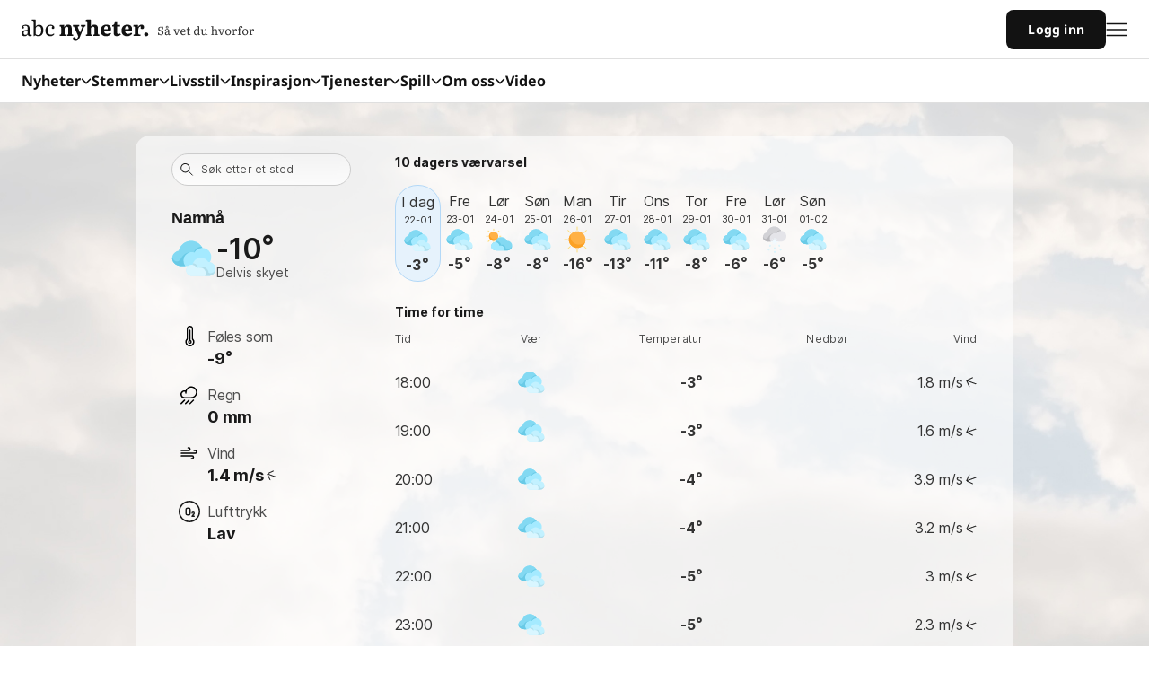

--- FILE ---
content_type: application/javascript; charset=UTF-8
request_url: https://static.abcnyheter.no/f-static/polyfills.6f851940210c8887b37c.bundle.js
body_size: 10518
content:
/*! For license information please see polyfills.6f851940210c8887b37c.bundle.js.LICENSE.txt */
!function(){var t,e={37591:function(t,e,o){"undefined"!=typeof self&&self,t.exports=function(t){function e(n){if(o[n])return o[n].exports;var r=o[n]={i:n,l:!1,exports:{}};return t[n].call(r.exports,r,r.exports,e),r.l=!0,r.exports}var o={};return e.m=t,e.c=o,e.d=function(t,o,n){e.o(t,o)||Object.defineProperty(t,o,{configurable:!1,enumerable:!0,get:n})},e.n=function(t){var o=t&&t.__esModule?function(){return t.default}:function(){return t};return e.d(o,"a",o),o},e.o=function(t,e){return Object.prototype.hasOwnProperty.call(t,e)},e.p="dist/",e(e.s=440)}({213:function(t,e,o){var n=o(214);t.exports=!n((function(){return 7!=Object.defineProperty({},"a",{get:function(){return 7}}).a}))},214:function(t,e){t.exports=function(t){try{return!!t()}catch(t){return!0}}},215:function(t,e){var o={}.hasOwnProperty;t.exports=function(t,e){return o.call(t,e)}},227:function(t,e,o){var n=o(445),r=o(310);t.exports=function(t){return n(r(t))}},228:function(t,e){t.exports=function(t){return"object"==typeof t?null!==t:"function"==typeof t}},229:function(t,e,o){var n=o(213),r=o(267),i=o(265);t.exports=n?function(t,e,o){return r.f(t,e,i(1,o))}:function(t,e,o){return t[e]=o,t}},264:function(t,e,o){var n=o(213),r=o(444),i=o(265),s=o(227),c=o(266),a=o(215),f=o(311),u=Object.getOwnPropertyDescriptor;e.f=n?u:function(t,e){if(t=s(t),e=c(e,!0),f)try{return u(t,e)}catch(t){}if(a(t,e))return i(!r.f.call(t,e),t[e])}},265:function(t,e){t.exports=function(t,e){return{enumerable:!(1&t),configurable:!(2&t),writable:!(4&t),value:e}}},266:function(t,e,o){var n=o(228);t.exports=function(t,e){if(!n(t))return t;var o,r;if(e&&"function"==typeof(o=t.toString)&&!n(r=o.call(t)))return r;if("function"==typeof(o=t.valueOf)&&!n(r=o.call(t)))return r;if(!e&&"function"==typeof(o=t.toString)&&!n(r=o.call(t)))return r;throw TypeError("Can't convert object to primitive value")}},267:function(t,e,o){var n=o(213),r=o(311),i=o(312),s=o(266),c=Object.defineProperty;e.f=n?c:function(t,e,o){if(i(t),e=s(e,!0),i(o),r)try{return c(t,e,o)}catch(t){}if("get"in o||"set"in o)throw TypeError("Accessors not supported");return"value"in o&&(t[e]=o.value),t}},268:function(t,e,o){var n=o(68),r=o(269),i=o(449),s=n["__core-js_shared__"]||r("__core-js_shared__",{});(t.exports=function(t,e){return s[t]||(s[t]=void 0!==e?e:{})})("versions",[]).push({version:"3.2.1",mode:i?"pure":"global",copyright:"© 2019 Denis Pushkarev (zloirock.ru)"})},269:function(t,e,o){var n=o(68),r=o(229);t.exports=function(t,e){try{r(n,t,e)}catch(o){n[t]=e}return e}},270:function(t,e,o){t.exports=o(68)},309:function(t,e,o){var n=o(68),r=o(264).f,i=o(229),s=o(448),c=o(269),a=o(454),f=o(461);t.exports=function(t,e){var o,u,l,p,h,d=t.target,v=t.global,g=t.stat;if(o=v?n:g?n[d]||c(d,{}):(n[d]||{}).prototype)for(u in e){if(p=e[u],l=t.noTargetGet?(h=r(o,u))&&h.value:o[u],!f(v?u:d+(g?".":"#")+u,t.forced)&&void 0!==l){if(typeof p==typeof l)continue;a(p,l)}(t.sham||l&&l.sham)&&i(p,"sham",!0),s(o,u,p,t)}}},310:function(t,e){t.exports=function(t){if(null==t)throw TypeError("Can't call method on "+t);return t}},311:function(t,e,o){var n=o(213),r=o(214),i=o(447);t.exports=!n&&!r((function(){return 7!=Object.defineProperty(i("div"),"a",{get:function(){return 7}}).a}))},312:function(t,e,o){var n=o(228);t.exports=function(t){if(!n(t))throw TypeError(String(t)+" is not an object");return t}},313:function(t,e,o){var n=o(268);t.exports=n("native-function-to-string",Function.toString)},314:function(t,e){t.exports={}},315:function(t,e,o){var n=o(455),r=o(456),i=o(460),s=o(312);t.exports=n("Reflect","ownKeys")||function(t){var e=r.f(s(t)),o=i.f;return o?e.concat(o(t)):e}},316:function(t,e,o){var n=o(215),r=o(227),i=o(457).indexOf,s=o(314);t.exports=function(t,e){var o,c=r(t),a=0,f=[];for(o in c)!n(s,o)&&n(c,o)&&f.push(o);for(;e.length>a;)n(c,o=e[a++])&&(~i(f,o)||f.push(o));return f}},317:function(t,e){var o=Math.ceil,n=Math.floor;t.exports=function(t){return isNaN(t=+t)?0:(t>0?n:o)(t)}},318:function(t,e){t.exports=["constructor","hasOwnProperty","isPrototypeOf","propertyIsEnumerable","toLocaleString","toString","valueOf"]},440:function(t,e,o){"use strict";Object.defineProperty(e,"__esModule",{value:!0});var n=o(441),r=(o.n(n),o(463));o.n(r),[Element.prototype,Document.prototype,DocumentFragment.prototype].forEach((function(t){t.hasOwnProperty("prepend")||Object.defineProperty(t,"prepend",{configurable:!0,enumerable:!0,writable:!0,value:function(){var t=Array.prototype.slice.call(arguments),e=document.createDocumentFragment();t.forEach((function(t){var o=t instanceof Node;e.appendChild(o?t:document.createTextNode(String(t)))})),this.insertBefore(e,this.firstChild)}})})),window.location.origin||(window.location.origin=window.location.protocol+"//"+window.location.hostname+(window.location.port?":"+window.location.port:""))},441:function(t,e,o){t.exports=o(442)},442:function(t,e,o){o(443);var n=o(270);t.exports=n.Object.getOwnPropertyDescriptors},443:function(t,e,o){var n=o(309),r=o(213),i=o(315),s=o(227),c=o(264),a=o(462);n({target:"Object",stat:!0,sham:!r},{getOwnPropertyDescriptors:function(t){for(var e,o,n=s(t),r=c.f,f=i(n),u={},l=0;f.length>l;)void 0!==(o=r(n,e=f[l++]))&&a(u,e,o);return u}})},444:function(t,e,o){"use strict";var n={}.propertyIsEnumerable,r=Object.getOwnPropertyDescriptor,i=r&&!n.call({1:2},1);e.f=i?function(t){var e=r(this,t);return!!e&&e.enumerable}:n},445:function(t,e,o){var n=o(214),r=o(446),i="".split;t.exports=n((function(){return!Object("z").propertyIsEnumerable(0)}))?function(t){return"String"==r(t)?i.call(t,""):Object(t)}:Object},446:function(t,e){var o={}.toString;t.exports=function(t){return o.call(t).slice(8,-1)}},447:function(t,e,o){var n=o(68),r=o(228),i=n.document,s=r(i)&&r(i.createElement);t.exports=function(t){return s?i.createElement(t):{}}},448:function(t,e,o){var n=o(68),r=o(268),i=o(229),s=o(215),c=o(269),a=o(313),f=o(450),u=f.get,l=f.enforce,p=String(a).split("toString");r("inspectSource",(function(t){return a.call(t)})),(t.exports=function(t,e,o,r){var a=!!r&&!!r.unsafe,f=!!r&&!!r.enumerable,u=!!r&&!!r.noTargetGet;"function"==typeof o&&("string"!=typeof e||s(o,"name")||i(o,"name",e),l(o).source=p.join("string"==typeof e?e:"")),t!==n?(a?!u&&t[e]&&(f=!0):delete t[e],f?t[e]=o:i(t,e,o)):f?t[e]=o:c(e,o)})(Function.prototype,"toString",(function(){return"function"==typeof this&&u(this).source||a.call(this)}))},449:function(t,e){t.exports=!1},450:function(t,e,o){var n,r,i,s=o(451),c=o(68),a=o(228),f=o(229),u=o(215),l=o(452),p=o(314),h=c.WeakMap,d=function(t){return i(t)?r(t):n(t,{})},v=function(t){return function(e){var o;if(!a(e)||(o=r(e)).type!==t)throw TypeError("Incompatible receiver, "+t+" required");return o}};if(s){var g=new h,m=g.get,y=g.has,b=g.set;n=function(t,e){return b.call(g,t,e),e},r=function(t){return m.call(g,t)||{}},i=function(t){return y.call(g,t)}}else{var w=l("state");p[w]=!0,n=function(t,e){return f(t,w,e),e},r=function(t){return u(t,w)?t[w]:{}},i=function(t){return u(t,w)}}t.exports={set:n,get:r,has:i,enforce:d,getterFor:v}},451:function(t,e,o){var n=o(68),r=o(313),i=n.WeakMap;t.exports="function"==typeof i&&/native code/.test(r.call(i))},452:function(t,e,o){var n=o(268),r=o(453),i=n("keys");t.exports=function(t){return i[t]||(i[t]=r(t))}},453:function(t,e){var o=0,n=Math.random();t.exports=function(t){return"Symbol("+String(void 0===t?"":t)+")_"+(++o+n).toString(36)}},454:function(t,e,o){var n=o(215),r=o(315),i=o(264),s=o(267);t.exports=function(t,e){for(var o=r(e),c=s.f,a=i.f,f=0;f<o.length;f++){var u=o[f];n(t,u)||c(t,u,a(e,u))}}},455:function(t,e,o){var n=o(270),r=o(68),i=function(t){return"function"==typeof t?t:void 0};t.exports=function(t,e){return arguments.length<2?i(n[t])||i(r[t]):n[t]&&n[t][e]||r[t]&&r[t][e]}},456:function(t,e,o){var n=o(316),r=o(318).concat("length","prototype");e.f=Object.getOwnPropertyNames||function(t){return n(t,r)}},457:function(t,e,o){var n=o(227),r=o(458),i=o(459),s=function(t){return function(e,o,s){var c,a=n(e),f=r(a.length),u=i(s,f);if(t&&o!=o){for(;f>u;)if((c=a[u++])!=c)return!0}else for(;f>u;u++)if((t||u in a)&&a[u]===o)return t||u||0;return!t&&-1}};t.exports={includes:s(!0),indexOf:s(!1)}},458:function(t,e,o){var n=o(317),r=Math.min;t.exports=function(t){return t>0?r(n(t),9007199254740991):0}},459:function(t,e,o){var n=o(317),r=Math.max,i=Math.min;t.exports=function(t,e){var o=n(t);return o<0?r(o+e,0):i(o,e)}},460:function(t,e){e.f=Object.getOwnPropertySymbols},461:function(t,e,o){var n=o(214),r=/#|\.prototype\./,i=function(t,e){var o=c[s(t)];return o==f||o!=a&&("function"==typeof e?n(e):!!e)},s=i.normalize=function(t){return String(t).replace(r,".").toLowerCase()},c=i.data={},a=i.NATIVE="N",f=i.POLYFILL="P";t.exports=i},462:function(t,e,o){"use strict";var n=o(266),r=o(267),i=o(265);t.exports=function(t,e,o){var s=n(e);s in t?r.f(t,s,i(0,o)):t[s]=o}},463:function(t,e,o){t.exports=o(464)},464:function(t,e,o){o(465);var n=o(270);t.exports=n.Object.keys},465:function(t,e,o){var n=o(309),r=o(466),i=o(467);n({target:"Object",stat:!0,forced:o(214)((function(){i(1)}))},{keys:function(t){return i(r(t))}})},466:function(t,e,o){var n=o(310);t.exports=function(t){return Object(n(t))}},467:function(t,e,o){var n=o(316),r=o(318);t.exports=Object.keys||function(t){return n(t,r)}},68:function(t,e){var n="object",r=function(t){return t&&t.Math==Math&&t};t.exports=r(typeof globalThis==n&&globalThis)||r(typeof window==n&&window)||r(typeof self==n&&self)||r(typeof o.g==n&&o.g)||Function("return this")()}})},74106:function(t,e,o){"use strict";o(41539),o(88674),o(66992),o(49337),o(19601),o(47941),o(38880),o(26833),o(21249);var n=o(38572),r=o(85518);if(n.Z.isBrowser()){if(r.w1){var i=o(5114);window.Stickyfill=i()}if(window.Promise||o(13867),Array.prototype.keys||o(66992),void 0===window.IntersectionObserver&&o(66337),Object.getOwnPropertyDescriptors||o(37591),Object.assign||Object.defineProperty(Object,"assign",{configurable:!0,enumerable:!1,value:function(t){if(null==t)throw new TypeError("Cannot convert first argument to object");for(var e=Object(t),o=1;o<arguments.length;o++){var n=arguments[o];if(null!=n){n=Object(n);for(var r=Object.keys(Object(n)),i=0,s=r.length;i<s;i++){var c=r[i],a=Object.getOwnPropertyDescriptor(n,c);void 0!==a&&a.enumerable&&(e[c]=n[c])}}}return e},writable:!0}),Object.values||(Object.values=function(t){return Object.keys(t).map((function(e){return t[e]}))}),"undefined"!=typeof NodeList&&NodeList.prototype&&!NodeList.prototype.forEach&&(NodeList.prototype.forEach=Array.prototype.forEach),String.prototype.normalize||(console.warn("String.prototype.normalize not supported, ommitting normalization. See polyfills.ts."),String.prototype.normalize=function(t){return"".concat(this)}),r.w1||r.G6||r.gn)o(30523).polyfill()}},8346:function(t,e,o){var n=o(71150);t.exports=n},47633:function(t,e,o){o(9170),o(66992),o(41539),o(88674),o(17922),o(34668),o(17727),o(78783);var n=o(40857);t.exports=n.Promise},13867:function(t,e,o){var n=o(8346);o(8628),o(97314),o(77479),o(96290),t.exports=n},77741:function(t,e,o){var n=o(1702)("".replace),r=String(Error("zxcasd").stack),i=/\n\s*at [^:]*:[^\n]*/,s=i.test(r);t.exports=function(t,e){if(s&&"string"==typeof t)for(;e--;)t=n(t,i,"");return t}},22914:function(t,e,o){var n=o(47293),r=o(79114);t.exports=!n((function(){var t=Error("a");return!("stack"in t)||(Object.defineProperty(t,"stack",r(1,7)),7!==t.stack)}))},58340:function(t,e,o){var n=o(70111),r=o(68880);t.exports=function(t,e){n(e)&&"cause"in e&&r(t,"cause",e.cause)}},56277:function(t,e,o){var n=o(41340);t.exports=function(t,e){return void 0===t?arguments.length<2?"":e:n(t)}},9170:function(t,e,o){"use strict";var n=o(82109),r=o(17854),i=o(47976),s=o(79518),c=o(27674),a=o(99920),f=o(70030),u=o(68880),l=o(79114),p=o(77741),h=o(58340),d=o(20408),v=o(56277),g=o(5112),m=o(22914),y=g("toStringTag"),b=r.Error,w=[].push,O=function(t,e){var o,n=arguments.length>2?arguments[2]:void 0,r=i(_,this);c?o=c(new b,r?s(this):_):(o=r?this:f(_),u(o,y,"Error")),void 0!==e&&u(o,"message",v(e)),m&&u(o,"stack",p(o.stack,1)),h(o,n);var a=[];return d(t,w,{that:a}),u(o,"errors",a),o};c?c(O,b):a(O,b,{name:!0});var _=O.prototype=f(b.prototype,{constructor:l(1,O),message:l(1,""),name:l(1,"AggregateError")});n({global:!0},{AggregateError:O})},38880:function(t,e,o){var n=o(82109),r=o(47293),i=o(45656),s=o(31236).f,c=o(19781),a=r((function(){s(1)}));n({target:"Object",stat:!0,forced:!c||a,sham:!c},{getOwnPropertyDescriptor:function(t,e){return s(i(t),e)}})},49337:function(t,e,o){var n=o(82109),r=o(19781),i=o(53887),s=o(45656),c=o(31236),a=o(86135);n({target:"Object",stat:!0,sham:!r},{getOwnPropertyDescriptors:function(t){for(var e,o,n=s(t),r=c.f,f=i(n),u={},l=0;f.length>l;)void 0!==(o=r(n,e=f[l++]))&&a(u,e,o);return u}})},26833:function(t,e,o){var n=o(82109),r=o(44699).values;n({target:"Object",stat:!0},{values:function(t){return r(t)}})},17922:function(t,e,o){"use strict";var n=o(82109),r=o(46916),i=o(19662),s=o(78523),c=o(12534),a=o(20408);n({target:"Promise",stat:!0},{allSettled:function(t){var e=this,o=s.f(e),n=o.resolve,f=o.reject,u=c((function(){var o=i(e.resolve),s=[],c=0,f=1;a(t,(function(t){var i=c++,a=!1;f++,r(o,e,t).then((function(t){a||(a=!0,s[i]={status:"fulfilled",value:t},--f||n(s))}),(function(t){a||(a=!0,s[i]={status:"rejected",reason:t},--f||n(s))}))})),--f||n(s)}));return u.error&&f(u.value),o.promise}})},34668:function(t,e,o){"use strict";var n=o(82109),r=o(19662),i=o(35005),s=o(46916),c=o(78523),a=o(12534),f=o(20408),u="No one promise resolved";n({target:"Promise",stat:!0},{any:function(t){var e=this,o=i("AggregateError"),n=c.f(e),l=n.resolve,p=n.reject,h=a((function(){var n=r(e.resolve),i=[],c=0,a=1,h=!1;f(t,(function(t){var r=c++,f=!1;a++,s(n,e,t).then((function(t){f||h||(h=!0,l(t))}),(function(t){f||h||(f=!0,i[r]=t,--a||p(new o(i,u)))}))})),--a||p(new o(i,u))}));return h.error&&p(h.value),n.promise}})},8628:function(t,e,o){o(9170)},97314:function(t,e,o){o(17922)},96290:function(t,e,o){o(34668)},77479:function(t,e,o){"use strict";var n=o(82109),r=o(78523),i=o(12534);n({target:"Promise",stat:!0,forced:!0},{try:function(t){var e=r.f(this),o=i(t);return(o.error?e.reject:e.resolve)(o.value),e.promise}})},71150:function(t,e,o){var n=o(47633);o(33948),t.exports=n},66337:function(){!function(t,e){"use strict";if("IntersectionObserver"in t&&"IntersectionObserverEntry"in t&&"intersectionRatio"in t.IntersectionObserverEntry.prototype)"isIntersecting"in t.IntersectionObserverEntry.prototype||Object.defineProperty(t.IntersectionObserverEntry.prototype,"isIntersecting",{get:function(){return this.intersectionRatio>0}});else{var o=[];r.prototype.THROTTLE_TIMEOUT=100,r.prototype.POLL_INTERVAL=null,r.prototype.USE_MUTATION_OBSERVER=!0,r.prototype.observe=function(t){if(!this._observationTargets.some((function(e){return e.element==t}))){if(!t||1!=t.nodeType)throw new Error("target must be an Element");this._registerInstance(),this._observationTargets.push({element:t,entry:null}),this._monitorIntersections(),this._checkForIntersections()}},r.prototype.unobserve=function(t){this._observationTargets=this._observationTargets.filter((function(e){return e.element!=t})),this._observationTargets.length||(this._unmonitorIntersections(),this._unregisterInstance())},r.prototype.disconnect=function(){this._observationTargets=[],this._unmonitorIntersections(),this._unregisterInstance()},r.prototype.takeRecords=function(){var t=this._queuedEntries.slice();return this._queuedEntries=[],t},r.prototype._initThresholds=function(t){var e=t||[0];return Array.isArray(e)||(e=[e]),e.sort().filter((function(t,e,o){if("number"!=typeof t||isNaN(t)||t<0||t>1)throw new Error("threshold must be a number between 0 and 1 inclusively");return t!==o[e-1]}))},r.prototype._parseRootMargin=function(t){var e=(t||"0px").split(/\s+/).map((function(t){var e=/^(-?\d*\.?\d+)(px|%)$/.exec(t);if(!e)throw new Error("rootMargin must be specified in pixels or percent");return{value:parseFloat(e[1]),unit:e[2]}}));return e[1]=e[1]||e[0],e[2]=e[2]||e[0],e[3]=e[3]||e[1],e},r.prototype._monitorIntersections=function(){this._monitoringIntersections||(this._monitoringIntersections=!0,this.POLL_INTERVAL?this._monitoringInterval=setInterval(this._checkForIntersections,this.POLL_INTERVAL):(i(t,"resize",this._checkForIntersections,!0),i(e,"scroll",this._checkForIntersections,!0),this.USE_MUTATION_OBSERVER&&"MutationObserver"in t&&(this._domObserver=new MutationObserver(this._checkForIntersections),this._domObserver.observe(e,{attributes:!0,childList:!0,characterData:!0,subtree:!0}))))},r.prototype._unmonitorIntersections=function(){this._monitoringIntersections&&(this._monitoringIntersections=!1,clearInterval(this._monitoringInterval),this._monitoringInterval=null,s(t,"resize",this._checkForIntersections,!0),s(e,"scroll",this._checkForIntersections,!0),this._domObserver&&(this._domObserver.disconnect(),this._domObserver=null))},r.prototype._checkForIntersections=function(){var e=this._rootIsInDom(),o=e?this._getRootRect():{top:0,bottom:0,left:0,right:0,width:0,height:0};this._observationTargets.forEach((function(r){var i=r.element,s=c(i),a=this._rootContainsTarget(i),f=r.entry,u=e&&a&&this._computeTargetAndRootIntersection(i,o),l=r.entry=new n({time:t.performance&&performance.now&&performance.now(),target:i,boundingClientRect:s,rootBounds:o,intersectionRect:u});f?e&&a?this._hasCrossedThreshold(f,l)&&this._queuedEntries.push(l):f&&f.isIntersecting&&this._queuedEntries.push(l):this._queuedEntries.push(l)}),this),this._queuedEntries.length&&this._callback(this.takeRecords(),this)},r.prototype._computeTargetAndRootIntersection=function(o,n){if("none"!=t.getComputedStyle(o).display){for(var r,i,s,a,u,l,p,h,d=c(o),v=f(o),g=!1;!g;){var m=null,y=1==v.nodeType?t.getComputedStyle(v):{};if("none"==y.display)return;if(v==this.root||v==e?(g=!0,m=n):v!=e.body&&v!=e.documentElement&&"visible"!=y.overflow&&(m=c(v)),m&&(r=m,i=d,s=void 0,a=void 0,u=void 0,l=void 0,p=void 0,h=void 0,s=Math.max(r.top,i.top),a=Math.min(r.bottom,i.bottom),u=Math.max(r.left,i.left),l=Math.min(r.right,i.right),h=a-s,!(d=(p=l-u)>=0&&h>=0&&{top:s,bottom:a,left:u,right:l,width:p,height:h})))break;v=f(v)}return d}},r.prototype._getRootRect=function(){var t;if(this.root)t=c(this.root);else{var o=e.documentElement,n=e.body;t={top:0,left:0,right:o.clientWidth||n.clientWidth,width:o.clientWidth||n.clientWidth,bottom:o.clientHeight||n.clientHeight,height:o.clientHeight||n.clientHeight}}return this._expandRectByRootMargin(t)},r.prototype._expandRectByRootMargin=function(t){var e=this._rootMarginValues.map((function(e,o){return"px"==e.unit?e.value:e.value*(o%2?t.width:t.height)/100})),o={top:t.top-e[0],right:t.right+e[1],bottom:t.bottom+e[2],left:t.left-e[3]};return o.width=o.right-o.left,o.height=o.bottom-o.top,o},r.prototype._hasCrossedThreshold=function(t,e){var o=t&&t.isIntersecting?t.intersectionRatio||0:-1,n=e.isIntersecting?e.intersectionRatio||0:-1;if(o!==n)for(var r=0;r<this.thresholds.length;r++){var i=this.thresholds[r];if(i==o||i==n||i<o!=i<n)return!0}},r.prototype._rootIsInDom=function(){return!this.root||a(e,this.root)},r.prototype._rootContainsTarget=function(t){return a(this.root||e,t)},r.prototype._registerInstance=function(){o.indexOf(this)<0&&o.push(this)},r.prototype._unregisterInstance=function(){var t=o.indexOf(this);-1!=t&&o.splice(t,1)},t.IntersectionObserver=r,t.IntersectionObserverEntry=n}function n(t){this.time=t.time,this.target=t.target,this.rootBounds=t.rootBounds,this.boundingClientRect=t.boundingClientRect,this.intersectionRect=t.intersectionRect||{top:0,bottom:0,left:0,right:0,width:0,height:0},this.isIntersecting=!!t.intersectionRect;var e=this.boundingClientRect,o=e.width*e.height,n=this.intersectionRect,r=n.width*n.height;this.intersectionRatio=o?r/o:this.isIntersecting?1:0}function r(t,e){var o,n,r,i=e||{};if("function"!=typeof t)throw new Error("callback must be a function");if(i.root&&1!=i.root.nodeType)throw new Error("root must be an Element");this._checkForIntersections=(o=this._checkForIntersections.bind(this),n=this.THROTTLE_TIMEOUT,r=null,function(){r||(r=setTimeout((function(){o(),r=null}),n))}),this._callback=t,this._observationTargets=[],this._queuedEntries=[],this._rootMarginValues=this._parseRootMargin(i.rootMargin),this.thresholds=this._initThresholds(i.threshold),this.root=i.root||null,this.rootMargin=this._rootMarginValues.map((function(t){return t.value+t.unit})).join(" ")}function i(t,e,o,n){"function"==typeof t.addEventListener?t.addEventListener(e,o,n||!1):"function"==typeof t.attachEvent&&t.attachEvent("on"+e,o)}function s(t,e,o,n){"function"==typeof t.removeEventListener?t.removeEventListener(e,o,n||!1):"function"==typeof t.detatchEvent&&t.detatchEvent("on"+e,o)}function c(t){var e;try{e=t.getBoundingClientRect()}catch(t){}return e?(e.width&&e.height||(e={top:e.top,right:e.right,bottom:e.bottom,left:e.left,width:e.right-e.left,height:e.bottom-e.top}),e):{top:0,bottom:0,left:0,right:0,width:0,height:0}}function a(t,e){for(var o=e;o;){if(o==t)return!0;o=f(o)}return!1}function f(t){var e=t.parentNode;return e&&11==e.nodeType&&e.host?e.host:e}}(window,document)},30523:function(t){!function(){"use strict";t.exports={polyfill:function(){var t=window,e=document;if(!("scrollBehavior"in e.documentElement.style)||!0===t.__forceSmoothScrollPolyfill__){var o,n=t.HTMLElement||t.Element,r={scroll:t.scroll||t.scrollTo,scrollBy:t.scrollBy,elementScroll:n.prototype.scroll||c,scrollIntoView:n.prototype.scrollIntoView},i=t.performance&&t.performance.now?t.performance.now.bind(t.performance):Date.now,s=(o=t.navigator.userAgent,new RegExp(["MSIE ","Trident/","Edge/"].join("|")).test(o)?1:0);t.scroll=t.scrollTo=function(){void 0!==arguments[0]&&(!0!==a(arguments[0])?d.call(t,e.body,void 0!==arguments[0].left?~~arguments[0].left:t.scrollX||t.pageXOffset,void 0!==arguments[0].top?~~arguments[0].top:t.scrollY||t.pageYOffset):r.scroll.call(t,void 0!==arguments[0].left?arguments[0].left:"object"!=typeof arguments[0]?arguments[0]:t.scrollX||t.pageXOffset,void 0!==arguments[0].top?arguments[0].top:void 0!==arguments[1]?arguments[1]:t.scrollY||t.pageYOffset))},t.scrollBy=function(){void 0!==arguments[0]&&(a(arguments[0])?r.scrollBy.call(t,void 0!==arguments[0].left?arguments[0].left:"object"!=typeof arguments[0]?arguments[0]:0,void 0!==arguments[0].top?arguments[0].top:void 0!==arguments[1]?arguments[1]:0):d.call(t,e.body,~~arguments[0].left+(t.scrollX||t.pageXOffset),~~arguments[0].top+(t.scrollY||t.pageYOffset)))},n.prototype.scroll=n.prototype.scrollTo=function(){if(void 0!==arguments[0])if(!0!==a(arguments[0])){var t=arguments[0].left,e=arguments[0].top;d.call(this,this,void 0===t?this.scrollLeft:~~t,void 0===e?this.scrollTop:~~e)}else{if("number"==typeof arguments[0]&&void 0===arguments[1])throw new SyntaxError("Value could not be converted");r.elementScroll.call(this,void 0!==arguments[0].left?~~arguments[0].left:"object"!=typeof arguments[0]?~~arguments[0]:this.scrollLeft,void 0!==arguments[0].top?~~arguments[0].top:void 0!==arguments[1]?~~arguments[1]:this.scrollTop)}},n.prototype.scrollBy=function(){void 0!==arguments[0]&&(!0!==a(arguments[0])?this.scroll({left:~~arguments[0].left+this.scrollLeft,top:~~arguments[0].top+this.scrollTop,behavior:arguments[0].behavior}):r.elementScroll.call(this,void 0!==arguments[0].left?~~arguments[0].left+this.scrollLeft:~~arguments[0]+this.scrollLeft,void 0!==arguments[0].top?~~arguments[0].top+this.scrollTop:~~arguments[1]+this.scrollTop))},n.prototype.scrollIntoView=function(){if(!0!==a(arguments[0])){var o=p(this),n=o.getBoundingClientRect(),i=this.getBoundingClientRect();o!==e.body?(d.call(this,o,o.scrollLeft+i.left-n.left,o.scrollTop+i.top-n.top),"fixed"!==t.getComputedStyle(o).position&&t.scrollBy({left:n.left,top:n.top,behavior:"smooth"})):t.scrollBy({left:i.left,top:i.top,behavior:"smooth"})}else r.scrollIntoView.call(this,void 0===arguments[0]||arguments[0])}}function c(t,e){this.scrollLeft=t,this.scrollTop=e}function a(t){if(null===t||"object"!=typeof t||void 0===t.behavior||"auto"===t.behavior||"instant"===t.behavior)return!0;if("object"==typeof t&&"smooth"===t.behavior)return!1;throw new TypeError("behavior member of ScrollOptions "+t.behavior+" is not a valid value for enumeration ScrollBehavior.")}function f(t,e){return"Y"===e?t.clientHeight+s<t.scrollHeight:"X"===e?t.clientWidth+s<t.scrollWidth:void 0}function u(e,o){var n=t.getComputedStyle(e,null)["overflow"+o];return"auto"===n||"scroll"===n}function l(t){var e=f(t,"Y")&&u(t,"Y"),o=f(t,"X")&&u(t,"X");return e||o}function p(t){for(;t!==e.body&&!1===l(t);)t=t.parentNode||t.host;return t}function h(e){var o,n,r,s,c=(i()-e.startTime)/468;s=c=c>1?1:c,o=.5*(1-Math.cos(Math.PI*s)),n=e.startX+(e.x-e.startX)*o,r=e.startY+(e.y-e.startY)*o,e.method.call(e.scrollable,n,r),n===e.x&&r===e.y||t.requestAnimationFrame(h.bind(t,e))}function d(o,n,s){var a,f,u,l,p=i();o===e.body?(a=t,f=t.scrollX||t.pageXOffset,u=t.scrollY||t.pageYOffset,l=r.scroll):(a=o,f=o.scrollLeft,u=o.scrollTop,l=c),h({scrollable:a,method:l,startTime:p,startX:f,startY:u,x:n,y:s})}}}}()},5114:function(t){t.exports=function(t,e){t||(t=document),e||(e=window);var o,n,r=[],i=!1,s=t.documentElement,c=function(){},a="hidden",f="visibilitychange";void 0!==t.webkitHidden&&(a="webkitHidden",f="webkitvisibilitychange"),e.getComputedStyle||h();for(var u=["","-webkit-","-moz-","-ms-"],l=document.createElement("div"),p=u.length-1;p>=0;p--){try{l.style.position=u[p]+"sticky"}catch(t){}""!=l.style.position&&h()}function h(){S=C=k=P=M=B=c}function d(t){return parseFloat(t)||0}function v(){o={top:e.pageYOffset,left:e.pageXOffset}}function g(){if(e.pageXOffset!=o.left)return v(),void k();e.pageYOffset!=o.top&&(v(),y())}function m(t){setTimeout((function(){e.pageYOffset!=o.top&&(o.top=e.pageYOffset,y())}),0)}function y(){for(var t=r.length-1;t>=0;t--)b(r[t])}function b(t){if(t.inited){var e=o.top<=t.limit.start?0:o.top>=t.limit.end?2:1;t.mode!=e&&function(t,e){var o=t.node.style;switch(e){case 0:o.position="absolute",o.left=t.offset.left+"px",o.right=t.offset.right+"px",o.top=t.offset.top+"px",o.bottom="auto",o.width="auto",o.marginLeft=0,o.marginRight=0,o.marginTop=0;break;case 1:o.position="fixed",o.left=t.box.left+"px",o.right=t.box.right+"px",o.top=t.css.top,o.bottom="auto",o.width="auto",o.marginLeft=0,o.marginRight=0,o.marginTop=0;break;case 2:o.position="absolute",o.left=t.offset.left+"px",o.right=t.offset.right+"px",o.top="auto",o.bottom=0,o.width="auto",o.marginLeft=0,o.marginRight=0}t.mode=e}(t,e)}}function w(t){isNaN(parseFloat(t.computed.top))||t.isCell||(t.inited=!0,t.clone||function(t){t.clone=document.createElement("div");var e=t.node.nextSibling||t.node,o=t.clone.style;o.height=t.height+"px",o.width=t.width+"px",o.marginTop=t.computed.marginTop,o.marginBottom=t.computed.marginBottom,o.marginLeft=t.computed.marginLeft,o.marginRight=t.computed.marginRight,o.padding=o.border=o.borderSpacing=0,o.fontSize="1em",o.position="static",o.cssFloat=t.computed.cssFloat,t.node.parentNode.insertBefore(t.clone,e)}(t),"absolute"!=t.parent.computed.position&&"relative"!=t.parent.computed.position&&(t.parent.node.style.position="relative"),b(t),t.parent.height=t.parent.node.offsetHeight,t.docOffsetTop=T(t.clone))}function O(t){var e=!0;t.clone&&function(t){t.clone.parentNode.removeChild(t.clone),t.clone=void 0}(t),function(t,e){for(var o in e)e.hasOwnProperty(o)&&(t[o]=e[o])}(t.node.style,t.css);for(var o=r.length-1;o>=0;o--)if(r[o].node!==t.node&&r[o].parent.node===t.parent.node){e=!1;break}e&&(t.parent.node.style.position=t.parent.css.position),t.mode=-1}function _(){for(var t=r.length-1;t>=0;t--)w(r[t])}function x(){for(var t=r.length-1;t>=0;t--)O(r[t])}function E(t){var e=getComputedStyle(t),o=t.parentNode,n=getComputedStyle(o),r=t.style.position;t.style.position="relative";var i={top:e.top,marginTop:e.marginTop,marginBottom:e.marginBottom,marginLeft:e.marginLeft,marginRight:e.marginRight,cssFloat:e.cssFloat},c={top:d(e.top),marginBottom:d(e.marginBottom),paddingLeft:d(e.paddingLeft),paddingRight:d(e.paddingRight),borderLeftWidth:d(e.borderLeftWidth),borderRightWidth:d(e.borderRightWidth)};t.style.position=r;var a={position:t.style.position,top:t.style.top,bottom:t.style.bottom,left:t.style.left,right:t.style.right,width:t.style.width,marginTop:t.style.marginTop,marginLeft:t.style.marginLeft,marginRight:t.style.marginRight},f=I(t),u=I(o),l={node:o,css:{position:o.style.position},computed:{position:n.position},numeric:{borderLeftWidth:d(n.borderLeftWidth),borderRightWidth:d(n.borderRightWidth),borderTopWidth:d(n.borderTopWidth),borderBottomWidth:d(n.borderBottomWidth)}};return{node:t,box:{left:f.win.left,right:s.clientWidth-f.win.right},offset:{top:f.win.top-u.win.top-l.numeric.borderTopWidth,left:f.win.left-u.win.left-l.numeric.borderLeftWidth,right:-f.win.right+u.win.right-l.numeric.borderRightWidth},css:a,isCell:"table-cell"==e.display,computed:i,numeric:c,width:f.win.right-f.win.left,height:f.win.bottom-f.win.top,mode:-1,inited:!1,parent:l,limit:{start:f.doc.top-c.top,end:u.doc.top+o.offsetHeight-l.numeric.borderBottomWidth-t.offsetHeight-c.top-c.marginBottom}}}function T(t){for(var e=0;t;)e+=t.offsetTop,t=t.offsetParent;return e}function I(t){var o=t.getBoundingClientRect();return{doc:{top:o.top+e.pageYOffset,left:o.left+e.pageXOffset},win:o}}function j(){n=setInterval((function(){!function(){for(var t=r.length-1;t>=0;t--)if(r[t].inited){var e=Math.abs(T(r[t].clone)-r[t].docOffsetTop),o=Math.abs(r[t].parent.node.offsetHeight-r[t].parent.height);if(e>=2||o>=2)return!1}return!0}()&&k()}),500)}function L(){clearInterval(n)}function R(){i&&(document[a]?L():j())}function S(){i||(v(),_(),e.addEventListener("scroll",g),e.addEventListener("wheel",m),e.addEventListener("resize",k),e.addEventListener("orientationchange",k),t.addEventListener(f,R),j(),i=!0)}function k(){if(i){x();for(var t=r.length-1;t>=0;t--)r[t]=E(r[t].node);_()}}function P(){e.removeEventListener("scroll",g),e.removeEventListener("wheel",m),e.removeEventListener("resize",k),e.removeEventListener("orientationchange",k),t.removeEventListener(f,R),L(),i=!1}function M(){P(),x()}function B(){for(M();r.length;)r.pop()}function C(t){for(var e=r.length-1;e>=0;e--)if(r[e].node===t)return;var o=E(t);r.push(o),i?w(o):S()}return v(),{stickies:r,add:C,remove:function(t){for(var e=r.length-1;e>=0;e--)r[e].node===t&&(O(r[e]),r.splice(e,1))},init:S,rebuild:k,pause:P,stop:M,kill:B}}}},o={};function n(t){var r=o[t];if(void 0!==r)return r.exports;var i=o[t]={id:t,loaded:!1,exports:{}};return e[t].call(i.exports,i,i.exports,n),i.loaded=!0,i.exports}n.m=e,n.amdO={},t=[],n.O=function(e,o,r,i){if(!o){var s=1/0;for(u=0;u<t.length;u++){o=t[u][0],r=t[u][1],i=t[u][2];for(var c=!0,a=0;a<o.length;a++)(!1&i||s>=i)&&Object.keys(n.O).every((function(t){return n.O[t](o[a])}))?o.splice(a--,1):(c=!1,i<s&&(s=i));if(c){t.splice(u--,1);var f=r();void 0!==f&&(e=f)}}return e}i=i||0;for(var u=t.length;u>0&&t[u-1][2]>i;u--)t[u]=t[u-1];t[u]=[o,r,i]},n.n=function(t){var e=t&&t.__esModule?function(){return t.default}:function(){return t};return n.d(e,{a:e}),e},n.d=function(t,e){for(var o in e)n.o(e,o)&&!n.o(t,o)&&Object.defineProperty(t,o,{enumerable:!0,get:e[o]})},n.g=function(){if("object"==typeof globalThis)return globalThis;try{return this||new Function("return this")()}catch(t){if("object"==typeof window)return window}}(),n.o=function(t,e){return Object.prototype.hasOwnProperty.call(t,e)},n.r=function(t){"undefined"!=typeof Symbol&&Symbol.toStringTag&&Object.defineProperty(t,Symbol.toStringTag,{value:"Module"}),Object.defineProperty(t,"__esModule",{value:!0})},n.nmd=function(t){return t.paths=[],t.children||(t.children=[]),t},n.j=6429,function(){var t={6429:0};n.O.j=function(e){return 0===t[e]};var e=function(e,o){var r,i,s=o[0],c=o[1],a=o[2],f=0;if(s.some((function(e){return 0!==t[e]}))){for(r in c)n.o(c,r)&&(n.m[r]=c[r]);if(a)var u=a(n)}for(e&&e(o);f<s.length;f++)i=s[f],n.o(t,i)&&t[i]&&t[i][0](),t[s[f]]=0;return n.O(u)},o=self.webpackChunkfrontpage_web=self.webpackChunkfrontpage_web||[];o.forEach(e.bind(null,0)),o.push=e.bind(null,o.push.bind(o))}();var r=n.O(void 0,[9351],(function(){return n(74106)}));r=n.O(r)}();

--- FILE ---
content_type: text/javascript;charset=utf-8
request_url: https://p1cluster.cxense.com/p1.js
body_size: 100
content:
cX.library.onP1('1fiidtazjbpk1pb8pi7ochvss');


--- FILE ---
content_type: text/javascript;charset=utf-8
request_url: https://id.cxense.com/public/user/id?json=%7B%22identities%22%3A%5B%7B%22type%22%3A%22ckp%22%2C%22id%22%3A%22mkpq3y4gjlfy314f%22%7D%2C%7B%22type%22%3A%22lst%22%2C%22id%22%3A%221fiidtazjbpk1pb8pi7ochvss%22%7D%2C%7B%22type%22%3A%22cst%22%2C%22id%22%3A%221fiidtazjbpk1pb8pi7ochvss%22%7D%5D%7D&callback=cXJsonpCB2
body_size: 188
content:
/**/
cXJsonpCB2({"httpStatus":200,"response":{"userId":"cx:i5ffp2vkzhae7ns9wclari1l:33ugdokym2gw2","newUser":true}})

--- FILE ---
content_type: application/javascript; charset=utf-8
request_url: https://fundingchoicesmessages.google.com/f/AGSKWxUlCRHyPrJWNxnUti1HlgS8kefSWqJrBBM_wzQTUMziEaSSm81wC9JmFOz60JOWoO7LV-UdQLs-ZpARULQ25nMQF33nWANsLq_dQUpBqj3rNXOJGb_VCTFCOC4b2MScvnNnyU-3RQ==?fccs=W251bGwsbnVsbCxudWxsLG51bGwsbnVsbCxudWxsLFsxNzY5MTAyNzY4LDkwMTAwMDAwMF0sbnVsbCxudWxsLG51bGwsW251bGwsWzcsNl0sbnVsbCxudWxsLG51bGwsbnVsbCxudWxsLG51bGwsbnVsbCxudWxsLG51bGwsMV0sImh0dHBzOi8vdmFlci5hYmNueWhldGVyLm5vL05vcmdlL0hlZG1hcmsvR3J1ZS9OYW1uJUMzJUE1IixudWxsLFtbOCwiOW9FQlItNW1xcW8iXSxbOSwiZW4tVVMiXSxbMTYsIlsxLDEsMV0iXSxbMTksIjIiXSxbMTcsIlswXSJdLFsyNCwiIl0sWzI5LCJmYWxzZSJdXV0
body_size: 116
content:
if (typeof __googlefc.fcKernelManager.run === 'function') {"use strict";this.default_ContributorServingResponseClientJs=this.default_ContributorServingResponseClientJs||{};(function(_){var window=this;
try{
var qp=function(a){this.A=_.t(a)};_.u(qp,_.J);var rp=function(a){this.A=_.t(a)};_.u(rp,_.J);rp.prototype.getWhitelistStatus=function(){return _.F(this,2)};var sp=function(a){this.A=_.t(a)};_.u(sp,_.J);var tp=_.ed(sp),up=function(a,b,c){this.B=a;this.j=_.A(b,qp,1);this.l=_.A(b,_.Pk,3);this.F=_.A(b,rp,4);a=this.B.location.hostname;this.D=_.Fg(this.j,2)&&_.O(this.j,2)!==""?_.O(this.j,2):a;a=new _.Qg(_.Qk(this.l));this.C=new _.dh(_.q.document,this.D,a);this.console=null;this.o=new _.mp(this.B,c,a)};
up.prototype.run=function(){if(_.O(this.j,3)){var a=this.C,b=_.O(this.j,3),c=_.fh(a),d=new _.Wg;b=_.hg(d,1,b);c=_.C(c,1,b);_.jh(a,c)}else _.gh(this.C,"FCNEC");_.op(this.o,_.A(this.l,_.De,1),this.l.getDefaultConsentRevocationText(),this.l.getDefaultConsentRevocationCloseText(),this.l.getDefaultConsentRevocationAttestationText(),this.D);_.pp(this.o,_.F(this.F,1),this.F.getWhitelistStatus());var e;a=(e=this.B.googlefc)==null?void 0:e.__executeManualDeployment;a!==void 0&&typeof a==="function"&&_.To(this.o.G,
"manualDeploymentApi")};var vp=function(){};vp.prototype.run=function(a,b,c){var d;return _.v(function(e){d=tp(b);(new up(a,d,c)).run();return e.return({})})};_.Tk(7,new vp);
}catch(e){_._DumpException(e)}
}).call(this,this.default_ContributorServingResponseClientJs);
// Google Inc.

//# sourceURL=/_/mss/boq-content-ads-contributor/_/js/k=boq-content-ads-contributor.ContributorServingResponseClientJs.en_US.9oEBR-5mqqo.es5.O/d=1/exm=ad_blocking_detection_executable,kernel_loader,loader_js_executable/ed=1/rs=AJlcJMwtVrnwsvCgvFVyuqXAo8GMo9641A/m=cookie_refresh_executable
__googlefc.fcKernelManager.run('\x5b\x5b\x5b7,\x22\x5b\x5bnull,\\\x22abcnyheter.no\\\x22,\\\x22AKsRol__c8_OSSdi6wFEdGJwI99PuZYwj6_HgD2oG2v0B6s4lCMgyFLYxuJxkSqxwO25EdYOWeQSs4s_Z5pi5qzw4R4fAV3VL_x5v9Av-_SgeK_-8Z4_1pMmXcwrYn0F1HSjiDAg3tqZIA3BXTLH--nI3vvrrgyAxw\\\\u003d\\\\u003d\\\x22\x5d,null,\x5b\x5bnull,null,null,\\\x22https:\/\/fundingchoicesmessages.google.com\/f\/AGSKWxXLnYKcYKiTyTEHCwvf6WoyXkGbdf8_LEx2k_d09p48XflLm1ZxGhll8IAxDimbp6iq3y7Y_zli_1U-9Tx2mFPQ9etgCdPwbW0DaScyIQmE6zF_DHGZunpAG8NdXO4mqd1JjLPhig\\\\u003d\\\\u003d\\\x22\x5d,null,null,\x5bnull,null,null,\\\x22https:\/\/fundingchoicesmessages.google.com\/el\/AGSKWxUZRzg8dUZfKiBL-B_XYJOVp-b09pEkhGO_tAsrBA1bXC88zb99Nggq1pA2aj_tBYGz41Lz45nbD9nu7BudkhpfPCgoXgWwn4v5zrnvpUotvmtMCN8jWe1m5htHAxz7Hd3_fgSC0g\\\\u003d\\\\u003d\\\x22\x5d,null,\x5bnull,\x5b7,6\x5d,null,null,null,null,null,null,null,null,null,1\x5d\x5d,\x5b3,1\x5d\x5d\x22\x5d\x5d,\x5bnull,null,null,\x22https:\/\/fundingchoicesmessages.google.com\/f\/AGSKWxXnMLsiITyv0F6xAyZssxZ2O5bznwAKxd69JhMjEXNq3H51LvfdG-k-I7om8ruKH17QeJ1WUWdAmGD9ZXErybb9VYrtZq6uqOGe-qK1jiaLD17PODvXqA6CE1aey0uzaWt4-qKecQ\\u003d\\u003d\x22\x5d\x5d');}

--- FILE ---
content_type: application/javascript; charset=utf-8
request_url: https://fundingchoicesmessages.google.com/f/AGSKWxXpTOIQufCg7Nuhr7LnkYiBAd8HUeSz37uUyUDMwFyTmpJRttgUd3uBByHUKCBw1nSDOw82nYcFthMt6WbO3LG3qKttqLCX0VSN4x8z825qpVw7ayF4ksrpl7DniMBQLSL_eLLHwmJAkyYH8e484pWkYW6mGf7h3vkXWZTw3iFvyECIYJuJI0J_j21C/_/SWMAdPlayer./adv/box-/ad_resize./ads_home?/netspiderads3.
body_size: -1287
content:
window['3741f5af-1000-41a2-9f30-2f1b9e6d8990'] = true;

--- FILE ---
content_type: application/javascript
request_url: https://lwadm.com/lw/pbjs?pid=a02dc455-c0b6-4905-8aa2-f53476abc3b3
body_size: 2852
content:
/*! #2.5.1 */
!function(){"use strict";var n=["","a02dc455-c0b6-4905-8aa2-f53476abc3b3","https://content.lwadm.com/prebid/8.52.2/98de9547-bd8c-4d1f-b954-6cab437ce24b/prebid.js","pbjs","https://lwadm.com/pbjs","https://lwadm.com/analytics/view","https://lwadm.com/analytics/vr","https://lwadm.com/ad/js","https://lwadm.com/analytics/astart",1200,{"currency":{"adServerCurrency":"NOK","bidderCurrencyDefault":{"omgz":"USD","adform":"USD","appnexus":"USD","pubmatic":"USD","msupply":"USD","ix":"USD","teads":"EUR","rubicon":"USD","improvedigital":"USD","adnuntius":"USD","startsreadpeak":"USD","solutionpubmatic":"USD","solutionadform":"USD","amx":"USD","curateddemandadaptmx":"USD","curateddemandconnectad":"USD","curateddemandrichaudience":"USD"},"rates":{"USD":{"EUR":0.851861316977596,"USD":1.0,"JPY":157.79027174376,"CZK":20.7479342363063,"DKK":6.36382996848113,"GBP":0.74486753556521,"HUF":328.52031689241,"PLN":3.60124371752279,"RON":4.33997785160576,"SEK":9.08169350029815,"CHF":0.789505068574836,"ISK":124.542124542125,"NOK":9.9126842150098,"TRY":43.2982366470739,"AUD":1.47712752363915,"BRL":5.34738904506346,"CAD":1.37933384445012,"CNY":6.96388108016015,"HKD":7.79725700655933,"IDR":16910.7504898203,"ILS":3.17190561376608,"INR":91.6411108271573,"KRW":1464.62219950592,"MXN":17.4780645710878,"MYR":4.04702274469716,"NZD":1.70534117045745,"PHP":59.2358803986711,"SGD":1.28162535139279,"THB":31.0673822301729,"ZAR":16.31058863617}}},"consentManagement":{"gdpr":{"cmpApi":"iab","timeout":5000000,"allowAuctionWithoutConsent":true,"defaultGdprScope":true}},"userSync":{"filterSettings":{"all":{"bidders":"*","filter":"include"}},"syncsPerBidder":100,"auctionDelay":0,"aliasSyncEnabled":true,"userIds":[]},"rubicon":{"singleRequest":true,"netRevenue":false},"improvedigital":{"singleRequest":false,"usePrebidSizes": true},"priceGranularity":{"buckets":[{"precision":2,"min":0.0,"max":200.0,"increment":0.1}]},"mediaTypePriceGranularity":{"video-instream":{"buckets":[{"precision":2,"min":50.0,"max":250.0,"increment":0.1}]}},"enableSendAllBids":true,"targetingControls":{"alwaysIncludeDeals":true},"floors":{"currency":"NOK","enforcement":{"bidAdjustment":true,"enforceJS":true}},"useBidCache":true,"bidCacheFilterFunction":function(b){return b.mediaType!=='video'},"cache":{"url":"https://lwadm.com/cache","ignoreBidderCacheKey":true},"enableTIDs":true,"consistentTIDs":true,"bidderTimeout":1200},15,0,{"msupply":15.00,"solutionpubmatic":21.00,"solutionadform":21.00,"curateddemandadaptmx":6.00,"curateddemandconnectad":6.00,"curateddemandrichaudience":6.00},{"msupply":1,"solutionpubmatic":1,"solutionadform":1,"curateddemandconnectad":1,"curateddemandrichaudience":1},null,null,"lwhb",10,0,false,[],0,"https://lwadm.com/analytics/10",0,"https://lwadm.com/lw/lwd?pid=a02dc455-c0b6-4905-8aa2-f53476abc3b3",true,"",0,null,null,null,1,1,5000000,[{"bidders":["omgz"],"config":{"schain":{"validation":"strict","config":{"ver":"1.0","complete":1,"nodes":[{"asi":"omnicommediagroup.com","sid":"A03","hp":1}]}}}},{"bidders":["solutionpubmatic"],"config":{"schain":{"validation":"strict","config":{"ver":"1.0","complete":1,"nodes":[{"asi":"solution.no","sid":"23c90b6971f745b5b5ef37deb7a22df6","hp":1}]}}}},{"bidders":["curateddemandadaptmx"],"config":{"schain":{"validation":"strict","config":{"ver":"1.0","complete":1,"nodes":[{"asi":"livewrapped.com","sid":"39","hp":1}]}}}},{"bidders":["curateddemandconnectad"],"config":{"schain":{"validation":"strict","config":{"ver":"1.0","complete":1,"nodes":[{"asi":"livewrapped.com","sid":"39","hp":1}]}}}},{"bidders":["curateddemandrichaudience"],"config":{"schain":{"validation":"strict","config":{"ver":"1.0","complete":1,"nodes":[{"asi":"livewrapped.com","sid":"39","hp":1}]}}}}],"gam",0,"hb",0,0,[["adf","omgz","50"],["adf","adform","50"],["appnexusAst","appnexus","32"],["appnexusAst","msupply","32"],["readpeak","startsreadpeak","290"],["pubmatic","solutionpubmatic","76"],["adf","solutionadform","50"],["amx","curateddemandadaptmx","737"],["connectad","curateddemandconnectad","138"],["richaudience","curateddemandrichaudience","108"]],0,"https://lwadm.com/hc",1,1000,0,0,{},{"sambaslots.com":{"bl":1},"lilibet.com":{"bl":1},"akt.no":{"bl":1},"oslomote.com":{"bl":1},"annestest.com":{"bl":1},"risinghealthtrends.com":{"bl":1},"lilibet.fun":{"bl":1},"temu.com":{"fl":25.0000},"nytelse.no":{"bl":1},"kondomeriet.no":{"bl":1},"shuffle.com":{"bl":1},"vinn.com":{"bl":1},"kampanjer-lili.com":{"bl":1}},1,0,0,0,0,[],0,[],"https://lwadm.com/analytics/diag",0,["{\"name\":\"sharedId\",\"storage\":{\"type\":\"html5\",\"name\":\"_pubcid\",\"expires\":365}}","{\"name\":\"amxId\",\"storage\":{\"type\":\"html5\",\"name\":\"amxId\",\"expires\":1}}"],0,0,0,{"sqb":true,"bad":false,"bsz":["300x210","1920x1080","1920x850","1000x300","320x320","970x550","970x570","1x1","300x240","1x2"]},"https://lwadm.com/rfr",0,0,null,0,0,0,,0,0,0,0,1,0,1,0,0,1,{},1,0,"https://lwadm.com/config"],i=[];var t,r,o={};function u(n,i,r,u,w){if(!o[n]){o[n]=!0;var a=document.createElement("script");u||(a.async=!0),a.type=r||"text/javascript",i&&(a.id=i),a.setAttribute("data-src",t),w&&w.forEach((function(n){a.setAttribute(n[0],n[1])})),a.src=n;var c=document.getElementsByTagName("script")[0];c.parentNode.insertBefore(a,c)}}window.livewrapped=window.livewrapped||function(){function n(n,i,t){for(var r=Object.getOwnPropertyNames(n),o=[],u=0;u<r.length;u++)o.push({id:i,result:t(window[r[u]][i])});return o}var i={},t=[];return{q:{},debug:function(i,t,r){n(this.q,"debug",(function(n){n(i,t,r)}))},s2sDebug:function(i){n(this.q,"s2sDbg",(function(n){n(i)}))},tamWin:function(i){n(this.q,"tamWin",(function(n){n(i)}))},tamIds:function(i){return n(this.q,"tamIds",(function(n){return n(i)}))},spFmts:{cmd:[]},sC:function(n,r,o,u){i[n]={v:r,mv:o,ck:u},t.push(n)},rC:function(n){var r=t.pop();r&&n.updateConfig(i[r].v,i[r].mv,i[r].ck)},info:function(){var i=n(this.q,"info",(function(n){return n}));return 1===i.length?i[0].result:i}}}();var w=function(n,i){var t=window.livewrapped;if(t){if(void 0!==t.ei)return t.ei;var r,o=localStorage?localStorage.getItem("lwExp"):null;if(null!=o)return t.ei=o,o;try{var u=100*Math.random(),w=0;if(n>0)return r=u<n?9999:-1,t.ei=r,r;for(var a=0;a<i.length;a++){var c=i[a];if(!c||!c.v||c.v.length<=1)return;r=-1;var f=c.v[59];if(f<1||f>=100)return;if(u>=w&&u<w+f)return t.ei=a,a;w+=f}}catch(n){return}return t.ei=r,r}}(n[76],i),a=n;w>=0&&9999!==w&&(a=i[w].v);var c,f,e,d="lwhb",s=a[3],v=a[2];window.livewrapped.sC(d,n,i,"|102|E038A379E3F0635601FC1DD4FBBE06D4"),t=d,r=s,window[r]=window[r]||{},window[r].que=window[r].que||[],u("https://content.lwadm.com/lw/js/2.5.1/lw.js"),f=v,e="pbjsls"+r,void 0!==window[r].version||window[e]||(window[e]=!0,u(f)),window["lwhb"]=window["lwhb"]||{cmd:[]},window["lwhb"].load||(window["lwhb"].load=function(n){window["lwhb"].cmd.push((function(){window["lwhb"].load(n)}))})}();

--- FILE ---
content_type: image/svg+xml
request_url: https://static.abcnyheter.no/f-static/weather-13.a3c06fe2.svg
body_size: 3460
content:
<svg width="24" height="24" viewBox="0 0 24 24" fill="none" xmlns="http://www.w3.org/2000/svg">
    <path d="M17.625 13.8751C18.9 13.8536 20.1157 13.3334 21.0117 12.426C21.9076 11.5187 22.4123 10.2964 22.4177 9.02125C22.423 7.74612 21.9286 6.51965 21.0403 5.6048C20.152 4.68996 18.9406 4.15957 17.6659 4.12736C17.0464 2.87551 16.0534 1.84693 14.8242 1.1837C13.5949 0.52047 12.19 0.25532 10.8036 0.424877C9.41719 0.594434 8.11763 1.19033 7.08445 2.13025C6.05126 3.07017 5.33545 4.30774 5.03587 5.67199C4.05465 5.81302 3.1571 6.30292 2.50771 7.0519C1.85831 7.80089 1.50056 8.7588 1.5 9.75011C1.5 12.0282 3.75 13.8751 6.75 13.8751H17.625Z" fill="#E4E4E9"/>
    <path d="M17.6663 4.12525H17.625C16.7632 4.12555 15.9169 4.35445 15.1725 4.7886C14.4281 5.22274 13.8121 5.84659 13.3875 6.5965C12.4468 6.29148 11.4319 6.30481 10.4995 6.63443C9.56721 6.96405 8.76941 7.5916 8.22948 8.42007C7.68954 9.24854 7.43753 10.2318 7.51242 11.2178C7.5873 12.2039 7.9849 13.1378 8.64375 13.8752H6.75C3.75 13.8752 1.5 12.0302 1.5 9.75025C1.50067 8.75871 1.85846 7.80059 2.50788 7.05132C3.15729 6.30205 4.05486 5.81177 5.03625 5.67025C5.33635 4.30642 6.05239 3.06938 7.08555 2.12987C8.1187 1.19036 9.41801 0.594714 10.8041 0.425153C12.1902 0.255592 13.5948 0.520477 14.824 1.18324C16.0531 1.84601 17.0463 2.87398 17.6663 4.12525Z" fill="#D2D2D6"/>
    <path d="M6 10.1251C5.77014 10.5963 5.37855 10.9691 4.89667 11.1757C4.41479 11.3822 3.87473 11.4086 3.375 11.2501C2.36963 10.9223 1.77337 10.0002 1.575 8.96822C1.52521 9.22587 1.50009 9.48768 1.5 9.7501C1.5 12.0301 3.75 13.8751 6.75 13.8751H8.64375C8.10126 13.2669 7.7341 12.5229 7.58147 11.7223C7.42885 10.9218 7.49648 10.0948 7.77716 9.32975C8.05783 8.56465 8.54101 7.89014 9.17511 7.37821C9.80921 6.86629 10.5704 6.53617 11.3775 6.4231C8.86125 6.4321 7.19213 8.03897 6 10.1251Z" fill="#B9B9BD"/>
    <path d="M13.1786 6.53342C13.2536 6.55367 13.3286 6.57279 13.4003 6.59642C13.8249 5.84651 14.4408 5.22266 15.1853 4.78852C15.9297 4.35437 16.776 4.12547 17.6378 4.12517H17.679C17.5549 3.87837 17.4158 3.63942 17.2624 3.40967C14.0929 3.70367 13.3399 5.84042 13.1786 6.53342Z" fill="#B9B9BD"/>
    <path d="M16.125 18C16.5392 18 16.875 17.6642 16.875 17.25C16.875 16.8358 16.5392 16.5 16.125 16.5C15.7108 16.5 15.375 16.8358 15.375 17.25C15.375 17.6642 15.7108 18 16.125 18Z" fill="#DBF7FF"/>
    <path d="M17.25 21.75C17.6642 21.75 18 21.4142 18 21C18 20.5858 17.6642 20.25 17.25 20.25C16.8358 20.25 16.5 20.5858 16.5 21C16.5 21.4142 16.8358 21.75 17.25 21.75Z" fill="#DBF7FF"/>
    <path d="M12 20.25C12.4142 20.25 12.75 19.9142 12.75 19.5C12.75 19.0858 12.4142 18.75 12 18.75C11.5858 18.75 11.25 19.0858 11.25 19.5C11.25 19.9142 11.5858 20.25 12 20.25Z" fill="#DBF7FF"/>
    <path d="M12 23.625C12.4142 23.625 12.75 23.2892 12.75 22.875C12.75 22.4608 12.4142 22.125 12 22.125C11.5858 22.125 11.25 22.4608 11.25 22.875C11.25 23.2892 11.5858 23.625 12 23.625Z" fill="#DBF7FF"/>
    <path d="M6.75 21.75C7.16421 21.75 7.5 21.4142 7.5 21C7.5 20.5858 7.16421 20.25 6.75 20.25C6.33579 20.25 6 20.5858 6 21C6 21.4142 6.33579 21.75 6.75 21.75Z" fill="#DBF7FF"/>
    <path d="M7.875 18C8.28921 18 8.625 17.6642 8.625 17.25C8.625 16.8358 8.28921 16.5 7.875 16.5C7.46079 16.5 7.125 16.8358 7.125 17.25C7.125 17.6642 7.46079 18 7.875 18Z" fill="#DBF7FF"/>
    <path d="M12 15C12.6213 15 13.125 14.4963 13.125 13.875C13.125 13.2537 12.6213 12.75 12 12.75C11.3787 12.75 10.875 13.2537 10.875 13.875C10.875 14.4963 11.3787 15 12 15Z" fill="#F0FAFF"/>
    <path d="M15 13.5H13.4468C13.4119 13.3657 13.3583 13.2371 13.2874 13.1179L14.1214 12.2839C14.1572 12.2493 14.1858 12.2079 14.2054 12.1622C14.2251 12.1164 14.2354 12.0672 14.2358 12.0174C14.2363 11.9676 14.2268 11.9182 14.2079 11.8721C14.1891 11.8261 14.1612 11.7842 14.126 11.749C14.0908 11.7138 14.0489 11.6859 14.0029 11.6671C13.9568 11.6482 13.9074 11.6387 13.8576 11.6392C13.8078 11.6396 13.7586 11.6499 13.7128 11.6696C13.6671 11.6892 13.6257 11.7178 13.5911 11.7536L12.7571 12.5876C12.6379 12.5167 12.5093 12.4631 12.375 12.4282V10.875C12.375 10.7755 12.3355 10.6802 12.2652 10.6098C12.1948 10.5395 12.0995 10.5 12 10.5C11.9005 10.5 11.8052 10.5395 11.7348 10.6098C11.6645 10.6802 11.625 10.7755 11.625 10.875V12.4282C11.4907 12.4631 11.3621 12.5167 11.2429 12.5876L10.4089 11.7536C10.3743 11.7178 10.3329 11.6892 10.2872 11.6696C10.2414 11.6499 10.1922 11.6396 10.1424 11.6392C10.0926 11.6387 10.0432 11.6482 9.99714 11.6671C9.95106 11.6859 9.90919 11.7138 9.87398 11.749C9.83877 11.7842 9.81092 11.8261 9.79207 11.8721C9.77321 11.9182 9.76372 11.9676 9.76416 12.0174C9.76459 12.0672 9.77493 12.1164 9.79459 12.1622C9.81424 12.2079 9.84281 12.2493 9.87863 12.2839L10.7126 13.1179C10.6417 13.2371 10.5881 13.3657 10.5533 13.5H9C8.90054 13.5 8.80516 13.5395 8.73483 13.6098C8.66451 13.6802 8.625 13.7755 8.625 13.875C8.625 13.9745 8.66451 14.0698 8.73483 14.1402C8.80516 14.2105 8.90054 14.25 9 14.25H10.5533C10.5881 14.3843 10.6417 14.5129 10.7126 14.6321L9.87863 15.4661C9.84281 15.5007 9.81424 15.5421 9.79459 15.5878C9.77493 15.6336 9.76459 15.6828 9.76416 15.7326C9.76372 15.7824 9.77321 15.8318 9.79207 15.8779C9.81092 15.9239 9.83877 15.9658 9.87398 16.001C9.90919 16.0362 9.95106 16.0641 9.99714 16.0829C10.0432 16.1018 10.0926 16.1113 10.1424 16.1108C10.1922 16.1104 10.2414 16.1001 10.2872 16.0804C10.3329 16.0608 10.3743 16.0322 10.4089 15.9964L11.2429 15.1624C11.3621 15.2333 11.4907 15.2869 11.625 15.3218V16.875C11.625 16.9745 11.6645 17.0698 11.7348 17.1402C11.8052 17.2105 11.9005 17.25 12 17.25C12.0995 17.25 12.1948 17.2105 12.2652 17.1402C12.3355 17.0698 12.375 16.9745 12.375 16.875V15.3218C12.5093 15.2869 12.6379 15.2333 12.7571 15.1624L13.5911 15.9964C13.6257 16.0322 13.6671 16.0608 13.7128 16.0804C13.7586 16.1001 13.8078 16.1104 13.8576 16.1108C13.9074 16.1113 13.9568 16.1018 14.0029 16.0829C14.0489 16.0641 14.0908 16.0362 14.126 16.001C14.1612 15.9658 14.1891 15.9239 14.2079 15.8779C14.2268 15.8318 14.2363 15.7824 14.2358 15.7326C14.2354 15.6828 14.2251 15.6336 14.2054 15.5878C14.1858 15.5421 14.1572 15.5007 14.1214 15.4661L13.2874 14.6321C13.3583 14.5129 13.4119 14.3843 13.4468 14.25H15C15.0995 14.25 15.1948 14.2105 15.2652 14.1402C15.3355 14.0698 15.375 13.9745 15.375 13.875C15.375 13.7755 15.3355 13.6802 15.2652 13.6098C15.1948 13.5395 15.0995 13.5 15 13.5ZM12 14.625C11.8517 14.625 11.7067 14.581 11.5833 14.4986C11.46 14.4162 11.3639 14.2991 11.3071 14.162C11.2503 14.025 11.2355 13.8742 11.2644 13.7287C11.2933 13.5832 11.3648 13.4496 11.4697 13.3447C11.5746 13.2398 11.7082 13.1683 11.8537 13.1394C11.9992 13.1105 12.15 13.1253 12.287 13.1821C12.4241 13.2389 12.5412 13.335 12.6236 13.4583C12.706 13.5817 12.75 13.7267 12.75 13.875C12.75 14.0739 12.671 14.2647 12.5303 14.4053C12.3897 14.546 12.1989 14.625 12 14.625Z" fill="#F0FAFF"/>
    <path d="M16.125 17.625C15.9592 17.6244 15.7983 17.5688 15.6674 17.4671C15.5365 17.3653 15.4431 17.223 15.4016 17.0625C15.3847 17.1236 15.3758 17.1866 15.375 17.25C15.375 17.4489 15.454 17.6397 15.5947 17.7803C15.7353 17.921 15.9261 18 16.125 18C16.3239 18 16.5147 17.921 16.6553 17.7803C16.796 17.6397 16.875 17.4489 16.875 17.25C16.8742 17.1866 16.8653 17.1236 16.8484 17.0625C16.8069 17.223 16.7135 17.3653 16.5826 17.4671C16.4517 17.5688 16.2908 17.6244 16.125 17.625Z" fill="#D0EAF2"/>
    <path d="M12 19.875C11.8342 19.8744 11.6733 19.8188 11.5424 19.7171C11.4115 19.6153 11.3181 19.473 11.2766 19.3125C11.2597 19.3736 11.2508 19.4366 11.25 19.5C11.25 19.6989 11.329 19.8897 11.4697 20.0303C11.6103 20.171 11.8011 20.25 12 20.25C12.1989 20.25 12.3897 20.171 12.5303 20.0303C12.671 19.8897 12.75 19.6989 12.75 19.5C12.7492 19.4366 12.7403 19.3736 12.7234 19.3125C12.6819 19.473 12.5885 19.6153 12.4576 19.7171C12.3267 19.8188 12.1658 19.8744 12 19.875Z" fill="#D0EAF2"/>
    <path d="M7.875 17.625C7.70921 17.6244 7.5483 17.5688 7.41742 17.4671C7.28654 17.3653 7.19307 17.223 7.15162 17.0625C7.13473 17.1236 7.12578 17.1866 7.125 17.25C7.125 17.4489 7.20402 17.6397 7.34467 17.7803C7.48532 17.921 7.67609 18 7.875 18C8.07391 18 8.26468 17.921 8.40533 17.7803C8.54598 17.6397 8.625 17.4489 8.625 17.25C8.62422 17.1866 8.61527 17.1236 8.59838 17.0625C8.55693 17.223 8.46346 17.3653 8.33258 17.4671C8.2017 17.5688 8.04079 17.6244 7.875 17.625Z" fill="#D0EAF2"/>
    <path d="M6.75 21.375C6.58421 21.3744 6.4233 21.3188 6.29242 21.2171C6.16154 21.1153 6.06807 20.973 6.02662 20.8125C6.00973 20.8736 6.00078 20.9366 6 21C6 21.1989 6.07902 21.3897 6.21967 21.5303C6.36032 21.671 6.55109 21.75 6.75 21.75C6.94891 21.75 7.13968 21.671 7.28033 21.5303C7.42098 21.3897 7.5 21.1989 7.5 21C7.49922 20.9366 7.49027 20.8736 7.47338 20.8125C7.43193 20.973 7.33846 21.1153 7.20758 21.2171C7.0767 21.3188 6.91579 21.3744 6.75 21.375Z" fill="#D0EAF2"/>
    <path d="M12 23.25C11.8342 23.2494 11.6733 23.1938 11.5424 23.0921C11.4115 22.9903 11.3181 22.848 11.2766 22.6875C11.2597 22.7486 11.2508 22.8116 11.25 22.875C11.25 23.0739 11.329 23.2647 11.4697 23.4053C11.6103 23.546 11.8011 23.625 12 23.625C12.1989 23.625 12.3897 23.546 12.5303 23.4053C12.671 23.2647 12.75 23.0739 12.75 22.875C12.7492 22.8116 12.7403 22.7486 12.7234 22.6875C12.6819 22.848 12.5885 22.9903 12.4576 23.0921C12.3267 23.1938 12.1658 23.2494 12 23.25Z" fill="#D0EAF2"/>
    <path d="M17.25 21.375C17.0842 21.3744 16.9233 21.3188 16.7924 21.2171C16.6615 21.1153 16.5681 20.973 16.5266 20.8125C16.5097 20.8736 16.5008 20.9366 16.5 21C16.5 21.1989 16.579 21.3897 16.7197 21.5303C16.8603 21.671 17.0511 21.75 17.25 21.75C17.4489 21.75 17.6397 21.671 17.7803 21.5303C17.921 21.3897 18 21.1989 18 21C17.9992 20.9366 17.9903 20.8736 17.9734 20.8125C17.9319 20.973 17.8385 21.1153 17.7076 21.2171C17.5767 21.3188 17.4158 21.3744 17.25 21.375Z" fill="#D0EAF2"/>
</svg>


--- FILE ---
content_type: image/svg+xml
request_url: https://static.abcnyheter.no/f-static/weather-3.f35ebaa8.svg
body_size: 2593
content:
<svg width="24" height="24" viewBox="0 0 24 24" fill="none" xmlns="http://www.w3.org/2000/svg">
    <path d="M7.125 4.125C7.02554 4.125 6.93016 4.08549 6.85983 4.01516C6.78951 3.94484 6.75 3.84946 6.75 3.75V2.625C6.75 2.52554 6.78951 2.43016 6.85983 2.35984C6.93016 2.28951 7.02554 2.25 7.125 2.25C7.22446 2.25 7.31984 2.28951 7.39017 2.35984C7.46049 2.43016 7.5 2.52554 7.5 2.625V3.75C7.5 3.84946 7.46049 3.94484 7.39017 4.01516C7.31984 4.08549 7.22446 4.125 7.125 4.125Z" fill="#FFDC78"/>
    <path d="M7.125 15.75C7.02554 15.75 6.93016 15.7105 6.85983 15.6402C6.78951 15.5698 6.75 15.4745 6.75 15.375V14.25C6.75 14.1505 6.78951 14.0552 6.85983 13.9848C6.93016 13.9145 7.02554 13.875 7.125 13.875C7.22446 13.875 7.31984 13.9145 7.39017 13.9848C7.46049 14.0552 7.5 14.1505 7.5 14.25V15.375C7.5 15.4745 7.46049 15.5698 7.39017 15.6402C7.31984 15.7105 7.22446 15.75 7.125 15.75Z" fill="#FFDC78"/>
    <path d="M1.875 9.375H0.75C0.650544 9.375 0.555161 9.33549 0.484835 9.26517C0.414509 9.19484 0.375 9.09946 0.375 9C0.375 8.90054 0.414509 8.80516 0.484835 8.73483C0.555161 8.66451 0.650544 8.625 0.75 8.625H1.875C1.97446 8.625 2.06984 8.66451 2.14016 8.73483C2.21049 8.80516 2.25 8.90054 2.25 9C2.25 9.09946 2.21049 9.19484 2.14016 9.26517C2.06984 9.33549 1.97446 9.375 1.875 9.375Z" fill="#FFDC78"/>
    <path d="M13.5 9.375H12.375C12.2755 9.375 12.1802 9.33549 12.1098 9.26517C12.0395 9.19484 12 9.09946 12 9C12 8.90054 12.0395 8.80516 12.1098 8.73483C12.1802 8.66451 12.2755 8.625 12.375 8.625H13.5C13.5995 8.625 13.6948 8.66451 13.7652 8.73483C13.8355 8.80516 13.875 8.90054 13.875 9C13.875 9.09946 13.8355 9.19484 13.7652 9.26517C13.6948 9.33549 13.5995 9.375 13.5 9.375Z" fill="#FFDC78"/>
    <path d="M3.41252 5.66252C3.31307 5.6625 3.2177 5.62298 3.1474 5.55265L2.0869 4.49215C2.05108 4.45755 2.02251 4.41617 2.00286 4.37042C1.9832 4.32467 1.97286 4.27546 1.97243 4.22567C1.97199 4.17588 1.98148 4.1265 2.00034 4.08041C2.01919 4.03433 2.04704 3.99246 2.08225 3.95725C2.11746 3.92204 2.15933 3.89419 2.20541 3.87534C2.2515 3.85648 2.30088 3.84699 2.35067 3.84743C2.40046 3.84786 2.44967 3.8582 2.49542 3.87786C2.54117 3.89751 2.58255 3.92608 2.61715 3.9619L3.67802 5.02277C3.73034 5.07526 3.76594 5.14207 3.78032 5.21477C3.79469 5.28748 3.78721 5.36281 3.7588 5.43126C3.73039 5.49971 3.68234 5.55821 3.62071 5.59937C3.55908 5.64053 3.48663 5.6625 3.41252 5.66252Z" fill="#FFDC78"/>
    <path d="M2.35197 14.1481C2.27781 14.148 2.20533 14.126 2.14367 14.0848C2.08202 14.0436 2.03397 13.9851 2.00559 13.9166C1.97722 13.848 1.96979 13.7727 1.98425 13.6999C1.99871 13.6272 2.03442 13.5604 2.08685 13.5079L3.14772 12.4471C3.21845 12.3788 3.31317 12.341 3.4115 12.3418C3.50982 12.3427 3.60387 12.3821 3.6734 12.4516C3.74293 12.5212 3.78237 12.6152 3.78322 12.7135C3.78408 12.8119 3.74628 12.9066 3.67797 12.9773L2.6171 14.0382C2.54679 14.1085 2.45142 14.148 2.35197 14.1481Z" fill="#FFDC78"/>
    <path d="M10.8375 5.66241C10.7633 5.66239 10.6909 5.64039 10.6292 5.59918C10.5676 5.55798 10.5195 5.49941 10.4911 5.4309C10.4628 5.36239 10.4553 5.287 10.4698 5.21427C10.4842 5.14154 10.52 5.07473 10.5724 5.02228L11.6333 3.96141C11.6678 3.92559 11.7092 3.89702 11.755 3.87737C11.8007 3.85772 11.8499 3.84737 11.8997 3.84694C11.9495 3.84651 11.9989 3.85599 12.045 3.87485C12.0911 3.8937 12.1329 3.92155 12.1682 3.95676C12.2034 3.99197 12.2312 4.03384 12.2501 4.07992C12.2689 4.12601 12.2784 4.17539 12.278 4.22518C12.2775 4.27497 12.2672 4.32418 12.2475 4.36993C12.2279 4.41568 12.1993 4.45706 12.1635 4.49166L11.1026 5.55253C11.0323 5.62286 10.937 5.66239 10.8375 5.66241Z" fill="#FFDC78"/>
    <path d="M7.125 13.125C9.40317 13.125 11.25 11.2782 11.25 9C11.25 6.72183 9.40317 4.875 7.125 4.875C4.84683 4.875 3 6.72183 3 9C3 11.2782 4.84683 13.125 7.125 13.125Z" fill="#FFB145"/>
    <path d="M7.87499 11.6251C7.24266 11.6272 6.61838 11.4834 6.05068 11.2049C5.48298 10.9264 4.98717 10.5207 4.6018 10.0194C4.21642 9.51806 3.95188 8.9346 3.82872 8.31438C3.70557 7.69416 3.72714 7.05389 3.89174 6.44336C3.51111 6.9237 3.24237 7.48286 3.10508 8.08014C2.96778 8.67743 2.96539 9.29781 3.09808 9.89614C3.23077 10.4945 3.49519 11.0557 3.87211 11.5389C4.24903 12.0222 4.72895 12.4153 5.27695 12.6897C5.82495 12.9641 6.42724 13.1129 7.03998 13.1252C7.65272 13.1375 8.2605 13.013 8.81906 12.7608C9.37763 12.5086 9.87294 12.135 10.2689 11.6673C10.6649 11.1995 10.9517 10.6494 11.1082 10.0569C10.723 10.5458 10.2319 10.9409 9.67184 11.2125C9.1118 11.4842 8.49743 11.6252 7.87499 11.6251Z" fill="#FCA124"/>
    <path d="M19.3091 13.0853C18.8091 12.0827 18.0394 11.2395 17.0866 10.6503C16.1337 10.0612 15.0354 9.74938 13.9151 9.75C11.0325 9.75 9.219 11.5579 8.625 14.25C7.63044 14.25 6.67661 14.6451 5.97335 15.3484C5.27009 16.0516 4.875 17.0054 4.875 18C4.875 20.25 6.88387 21.75 9.5625 21.75H19.2724C20.4214 21.755 21.5253 21.3033 22.3413 20.4943C23.1573 19.6854 23.6185 18.5854 23.6235 17.4364C23.6285 16.2874 23.1768 15.1834 22.3678 14.3674C21.5589 13.5514 20.4589 13.0902 19.3099 13.0853H19.3091Z" fill="#83D9F2"/>
    <path d="M16.875 20.6249C16.8759 21.0084 16.8099 21.3891 16.68 21.7499H9.5625C7.29375 21.7499 5.505 20.6737 5.01 18.9712C4.99105 18.9173 4.97601 18.8622 4.965 18.8062C4.95 18.7424 4.93875 18.6787 4.9275 18.6112C4.91232 18.5356 4.90105 18.4592 4.89375 18.3824C4.8825 18.2587 4.875 18.1312 4.875 17.9999C4.87957 17.0551 5.24066 16.1467 5.88606 15.4566C6.53146 14.7665 7.4136 14.3455 8.35604 14.2777C9.29849 14.21 10.2318 14.5005 10.9693 15.0912C11.7067 15.6819 12.1941 16.5292 12.3337 17.4637C12.7066 17.3234 13.1016 17.251 13.5 17.2499C14.3951 17.2499 15.2535 17.6055 15.8865 18.2384C16.5194 18.8714 16.875 19.7298 16.875 20.6249Z" fill="#A4EAFF"/>
    <path d="M17.9914 19.8923C17.9675 19.3773 17.832 18.8737 17.5942 18.4163C17.3565 17.9589 17.0223 17.5586 16.6146 17.2431C16.2069 16.9276 15.7355 16.7045 15.2331 16.5891C14.7307 16.4738 14.2092 16.4689 13.7048 16.575C13.4337 15.5845 12.8448 14.7105 12.0287 14.0872C11.2126 13.4639 10.2144 13.1259 9.1875 13.125C9.1125 13.125 9.0375 13.1329 8.96438 13.1362C8.82244 13.4981 8.70897 13.8705 8.625 14.25C9.48427 14.2509 10.3171 14.547 10.9841 15.0888C11.651 15.6306 12.1115 16.3851 12.2884 17.226C12.3049 17.3048 12.3221 17.3831 12.3337 17.4637C12.7066 17.3235 13.1016 17.2511 13.5 17.25C13.6138 17.2501 13.7276 17.2558 13.8409 17.2673C14.6727 17.3517 15.4436 17.7419 16.0041 18.3622C16.5647 18.9826 16.875 19.7889 16.875 20.625C16.8759 21.0085 16.8099 21.3892 16.68 21.75H19.2724C20.3105 21.7512 21.3147 21.3807 22.1031 20.7054C22.8916 20.0302 23.4122 19.0949 23.5706 18.069C21.4061 20.9006 19.2506 20.5211 17.9914 19.8923Z" fill="#69CAE6"/>
</svg>
